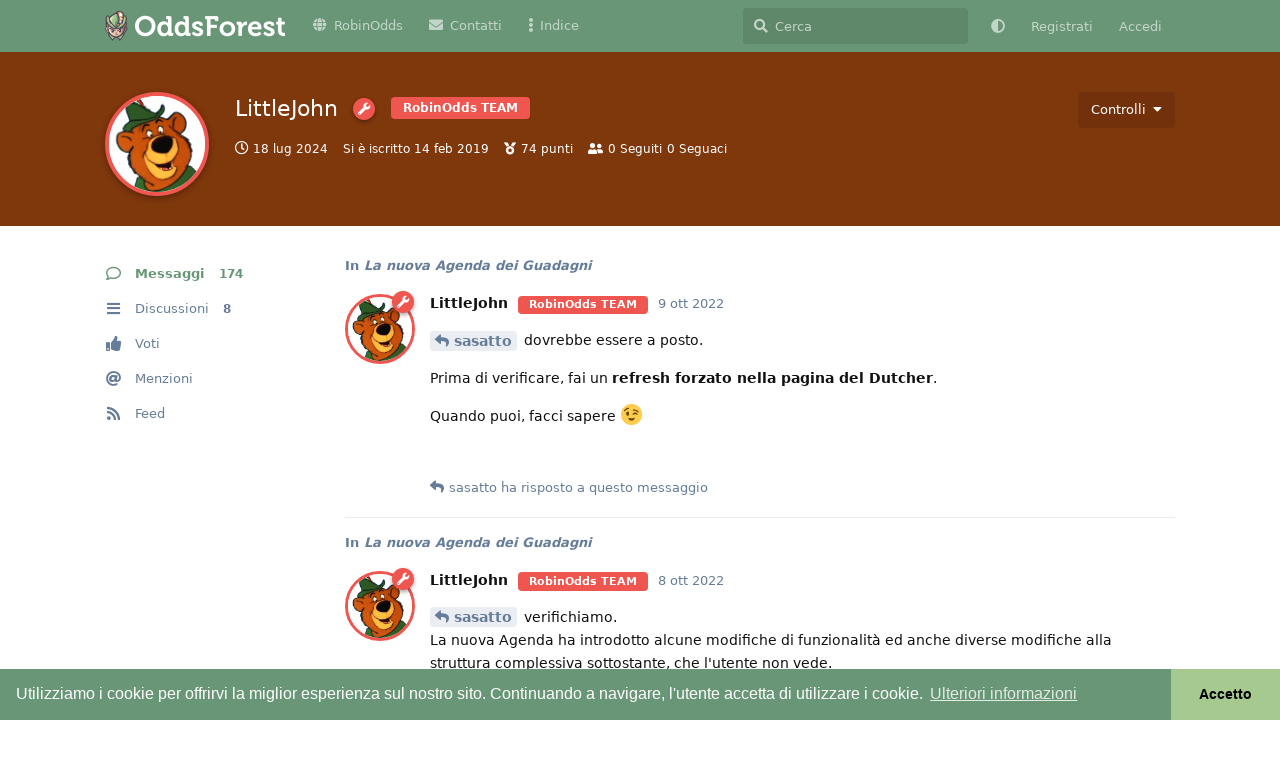

--- FILE ---
content_type: text/html; charset=utf-8
request_url: https://oddsforest.robinodds.it/u/LittleJohn
body_size: 6252
content:
<!doctype html>
<html  dir="ltr"        lang="it" >
    <head>
        <meta charset="utf-8">
        <title>LittleJohn - OddsForest</title>

        <link rel="canonical" href="https://oddsforest.robinodds.it/u/LittleJohn">
<link rel="preload" href="https://oddsforest.robinodds.it/assets/forum.js?v=4d77064d" as="script">
<link rel="preload" href="https://oddsforest.robinodds.it/assets/forum-it.js?v=9ecbac6e" as="script">
<link rel="preload" href="https://oddsforest.robinodds.it/assets/fonts/fa-solid-900.woff2" as="font" type="font/woff2" crossorigin="">
<link rel="preload" href="https://oddsforest.robinodds.it/assets/fonts/fa-regular-400.woff2" as="font" type="font/woff2" crossorigin="">
<meta name="viewport" content="width=device-width, initial-scale=1, maximum-scale=1, minimum-scale=1, viewport-fit=cover">
<meta name="description" content="Profilo di LittleJohn | 8 discussioni| 174 post">
<meta name="theme-color" content="#699676">
<meta name="application-name" content="OddsForest">
<meta name="robots" content="index, follow">
<meta name="twitter:card" content="summary_large_image">
<meta name="twitter:image" content="https://oddsforest.robinodds.it/assets/avatars/4YNwDIHK9xvWfs3v.png">
<meta name="twitter:title" content="Profilo di LittleJohn">
<meta name="twitter:description" content="Profilo di LittleJohn | 8 discussioni| 174 post">
<meta name="twitter:url" content="https://oddsforest.robinodds.it/u/LittleJohn">
<meta name="color-scheme" content="light">
<link rel="stylesheet" media="not all and (prefers-color-scheme: dark)" class="nightmode-light" href="https://oddsforest.robinodds.it/assets/forum.css?v=9f51510b" />
<link rel="stylesheet" media="(prefers-color-scheme: dark)" class="nightmode-dark" href="https://oddsforest.robinodds.it/assets/forum-dark.css?v=1203f4cf" />
<link rel="shortcut icon" href="https://oddsforest.robinodds.it/assets/favicon-xydyc5ex.png">
<meta property="og:site_name" content="OddsForest">
<meta property="og:type" content="profile">
<meta property="og:image" content="https://oddsforest.robinodds.it/assets/avatars/4YNwDIHK9xvWfs3v.png">
<meta property="profile:username" content="LittleJohn">
<meta property="og:title" content="Profilo di LittleJohn">
<meta property="og:description" content="Profilo di LittleJohn | 8 discussioni| 174 post">
<meta property="og:url" content="https://oddsforest.robinodds.it/u/LittleJohn">
<script type="application/ld+json">[{"@context":"http:\/\/schema.org","@type":"ProfilePage","publisher":{"@type":"Organization","name":"OddsForest","url":"https:\/\/oddsforest.robinodds.it","description":"OddsForest \u00e8 il forum di RobinOdds, qui potrai toglierti ogni dubbio riguardo alle tecniche utilizzate per fare Matched Betting e guadagnare online!","logo":"https:\/\/oddsforest.robinodds.it\/assets\/logo-getcqoy4.png"},"image":"https:\/\/oddsforest.robinodds.it\/assets\/avatars\/4YNwDIHK9xvWfs3v.png","name":"LittleJohn","dateCreated":"2019-02-14T16:28:15+00:00","about":"Urca Urca Tirul\u00e8ro","commentCount":174,"description":"Profilo di LittleJohn | 8 discussioni| 174 post","url":"https:\/\/oddsforest.robinodds.it\/u\/LittleJohn"},{"@context":"http:\/\/schema.org","@type":"WebSite","url":"https:\/\/oddsforest.robinodds.it\/","potentialAction":{"@type":"SearchAction","target":"https:\/\/oddsforest.robinodds.it\/?q={search_term_string}","query-input":"required name=search_term_string"}}]</script>
<link rel="alternate" type="application/atom+xml" title="Forum activity" href="https://oddsforest.robinodds.it/atom" />
<link rel="alternate" type="application/atom+xml" title="Forum's new discussions" href="https://oddsforest.robinodds.it/atom/discussions" />
<link rel="alternate" type="application/atom+xml" title="Posts & comments by this user" href="https://oddsforest.robinodds.it/atom/u/LittleJohn/posts" />

        <script>
            /* fof/nightmode workaround for browsers without (prefers-color-scheme) CSS media query support */
            if (!window.matchMedia('not all and (prefers-color-scheme), (prefers-color-scheme)').matches) {
                document.querySelector('link.nightmode-light').removeAttribute('media');
            }
        </script>
        
<!-- Global Site Tag (gtag.js) - Google Analytics -->
<script async src="https://www.googletagmanager.com/gtag/js?id=UA-134094661-2"></script>
<script>
    window.dataLayer = window.dataLayer || [];
    function gtag(){dataLayer.push(arguments);}
    gtag('js', new Date());
</script>

    </head>

    <body>
        <div id="app" class="App">

    <div id="app-navigation" class="App-navigation"></div>

    <div id="drawer" class="App-drawer">

        <header id="header" class="App-header">
            <div id="header-navigation" class="Header-navigation"></div>
            <div class="container">
                <div class="Header-title">
                    <a href="https://oddsforest.robinodds.it" id="home-link">
                                                    <img src="https://oddsforest.robinodds.it/assets/logo-getcqoy4.png" alt="OddsForest" class="Header-logo">
                                            </a>
                </div>
                <div id="header-primary" class="Header-primary"></div>
                <div id="header-secondary" class="Header-secondary"></div>
            </div>
        </header>

    </div>

    <main class="App-content">
        <div id="content"></div>

        <div id="flarum-loading" style="display: none">
    Caricamento...
</div>

<noscript>
    <div class="Alert">
        <div class="container">
            Questo sito è ottimizzato per un browser moderno con JavaScript abilitato.
        </div>
    </div>
</noscript>

<div id="flarum-loading-error" style="display: none">
    <div class="Alert">
        <div class="container">
            Qualcosa è andato storto durante il tentativo di caricare la versione completa di questo sito.
        </div>
    </div>
</div>

<noscript id="flarum-content">
    
</noscript>


        <div class="App-composer">
            <div class="container">
                <div id="composer"></div>
            </div>
        </div>
    </main>

</div>




        <div id="modal"></div>
        <div id="alerts"></div>

        <script>
            document.getElementById('flarum-loading').style.display = 'block';
            var flarum = {extensions: {}};
        </script>

        <script src="https://oddsforest.robinodds.it/assets/forum.js?v=4d77064d"></script>
<script src="https://oddsforest.robinodds.it/assets/forum-it.js?v=9ecbac6e"></script>

        <script id="flarum-json-payload" type="application/json">{"fof-nightmode.assets.day":"https:\/\/oddsforest.robinodds.it\/assets\/forum.css?v=9f51510b","fof-nightmode.assets.night":"https:\/\/oddsforest.robinodds.it\/assets\/forum-dark.css?v=1203f4cf","resources":[{"type":"forums","id":"1","attributes":{"title":"OddsForest","description":"OddsForest \u00e8 il forum di RobinOdds, qui potrai toglierti ogni dubbio riguardo alle tecniche utilizzate per fare Matched Betting e guadagnare online!","showLanguageSelector":true,"baseUrl":"https:\/\/oddsforest.robinodds.it","basePath":"","baseOrigin":"https:\/\/oddsforest.robinodds.it","debug":false,"apiUrl":"https:\/\/oddsforest.robinodds.it\/api","welcomeTitle":"OddsForest","welcomeMessage":"\u003Cb\u003EBenvenuto nel Forum di RobinOdds\u003C\/b\u003E.\u003Cbr\u003E\nSei nuovo? Leggi il \u003Cb\u003E\u003Ca href=\u0022https:\/\/oddsforest.robinodds.it\/d\/3\u0022\u003ERegolamento\u003C\/a\u003E\u003C\/b\u003E oppure consulta l\u0027\u003Cb\u003E\u003Ca href=\u0022https:\/\/oddsforest.robinodds.it\/d\/1278\u0022\u003EIndice\u003C\/a\u003E\u003C\/b\u003E delle discussioni utili.","themePrimaryColor":"#699676","themeSecondaryColor":"#667d99","logoUrl":"https:\/\/oddsforest.robinodds.it\/assets\/logo-getcqoy4.png","faviconUrl":"https:\/\/oddsforest.robinodds.it\/assets\/favicon-xydyc5ex.png","headerHtml":null,"footerHtml":"","allowSignUp":true,"defaultRoute":"\/all","canViewForum":true,"canStartDiscussion":false,"canSearchUsers":true,"canCreateAccessToken":false,"canModerateAccessTokens":false,"assetsBaseUrl":"https:\/\/oddsforest.robinodds.it\/assets","canViewFlags":false,"guidelinesUrl":null,"canBypassTagCounts":false,"minPrimaryTags":"1","maxPrimaryTags":"1","minSecondaryTags":"0","maxSecondaryTags":"3","allowUsernameMentionFormat":true,"canViewRankingPage":false,"fof-gamification-op-votes-only":false,"fof-gamification.topimage1Url":null,"fof-gamification.topimage2Url":null,"fof-gamification.topimage3Url":null,"canSeeUserDirectoryLink":false,"userDirectoryDefaultSort":"default","userDirectorySmallCards":false,"userDirectoryDisableGlobalSearchSource":false,"userDirectoryLinkGroupMentions":true,"afrux-forum-widgets-core.config":{"disabled":["afrux-news-widget:news","afrux-top-posters-widget:topPosters","afrux-online-users-widget:onlineUsers","afrux-forum-stats-widget:forumStats"],"instances":[]},"afrux-forum-widgets-core.preferDataWithInitialLoad":false,"nodp.time_limit":"60","sycho-profile-cover.max_size":"1024","canMovePosts":false,"maicol07-sso.signup_url":"https:\/\/robinodds.it\/registrazione\/free","maicol07-sso.login_url":"https:\/\/robinodds.it\/wp-login.php?action=logout\u0026redirect_to=forum","maicol07-sso.logout_url":"https:\/\/robinodds.it\/wp-login.php?action=logout\u0026redirect_to=odds-forest","maicol07-sso.manage_account_url":null,"maicol07-sso.manage_account_btn_open_in_new_tab":null,"maicol07-sso.remove_login_btn":null,"maicol07-sso.remove_signup_btn":null,"maicol07-sso.provider_mode":null,"ianm-syndication.plugin.forum-format":"rss","ianm-syndication.plugin.forum-icons":true,"ianm-follow-users.button-on-profile":false,"ianm-follow-users.stats-on-profile":true,"fof-user-bio.maxLength":200,"fof-user-bio.maxLines":0,"fof-upload.canUpload":false,"fof-upload.canDownload":false,"fof-upload.composerButtonVisiblity":"upload-btn","canStartPolls":false,"canStartGlobalPolls":false,"canUploadPollImages":false,"globalPollsEnabled":false,"allowPollOptionImage":false,"pollMaxOptions":10,"fofNightMode_autoUnsupportedFallback":1,"fofNightMode.showThemeToggleOnHeaderAlways":false,"fof-nightmode.default_theme":0,"fof-cookie-consent.consentText":"Utilizziamo i cookie per offrirvi la miglior esperienza sul nostro sito. Continuando a navigare, l\u0027utente accetta di utilizzare i cookie.","fof-cookie-consent.buttonText":"Accetto","fof-cookie-consent.learnMoreLinkText":"Ulteriori informazioni","fof-cookie-consent.learnMoreLinkUrl":"https:\/\/www.iubenda.com\/privacy-policy\/83112344\/cookie-policy","fof-cookie-consent.backgroundColor":"#699676","fof-cookie-consent.textColor":"#fff","fof-cookie-consent.buttonBackgroundColor":"#a6c98f","fof-cookie-consent.buttonTextColor":"#000","fof-cookie-consent.ccTheme":"edgeless","pusherKey":"48fa8d4d7a10caf9c844","pusherCluster":"eu","displayNameDriver":"nickname","setNicknameOnRegistration":true,"randomizeUsernameOnRegistration":false,"post-bookmarks.buttonPosition":"menu","post-bookmarks.headerBadge":false,"popularDiscussionBadgeConditions":[{"comments":2500,"views":25000}],"emojioneAreaEnableSearch":true,"emojioneAreaEnableRecent":true,"emojioneAreaEnableTones":true,"emojioneAreaFiltersPositionBottom":false,"emojioneAreaSearchPositionBottom":true,"emojioneAreaHideFlarumButton":true,"independentDiscussionBookmarkButton":true,"afrux-top-posters-widget.topPosterCounts":{"4":"163","14189":"137","7056":"40","18610":"36","20748":"35"},"canViewLastSeenAt":false,"afrux-online-users-widget.maxUsers":15,"afrux-news-widget.lines":[],"afrux-forum-stats-widget.stats":{"discussionCount":{"label":"Discussioni","icon":"far fa-comments","value":5876,"prettyValue":"5.88K"},"userCount":{"label":"Utenti","icon":"fas fa-users","value":15313,"prettyValue":"15.31K"},"commentPostCount":{"label":"Post","icon":"far fa-comment-dots","value":334475,"prettyValue":"334.48K"}}},"relationships":{"groups":{"data":[{"type":"groups","id":"1"},{"type":"groups","id":"2"},{"type":"groups","id":"3"},{"type":"groups","id":"6"},{"type":"groups","id":"7"}]},"tags":{"data":[{"type":"tags","id":"6"},{"type":"tags","id":"50"},{"type":"tags","id":"89"}]},"ranks":{"data":[{"type":"ranks","id":"1"},{"type":"ranks","id":"2"},{"type":"ranks","id":"3"},{"type":"ranks","id":"4"},{"type":"ranks","id":"5"},{"type":"ranks","id":"6"},{"type":"ranks","id":"7"}]},"links":{"data":[{"type":"links","id":"1"},{"type":"links","id":"2"},{"type":"links","id":"5"}]}}},{"type":"groups","id":"1","attributes":{"nameSingular":"Admin","namePlural":"Admin","color":"#ef564f","icon":"fas fa-wrench","isHidden":0},"relationships":{"sticky_rank":{"data":{"type":"ranks","id":"7"}}}},{"type":"groups","id":"2","attributes":{"nameSingular":"Ospite","namePlural":"Ospiti","color":null,"icon":null,"isHidden":0}},{"type":"groups","id":"3","attributes":{"nameSingular":"Utente","namePlural":"Utenti","color":null,"icon":null,"isHidden":0}},{"type":"groups","id":"6","attributes":{"nameSingular":"Premium","namePlural":"Premium","color":"#5A92CD","icon":"fas fa-star","isHidden":0}},{"type":"groups","id":"7","attributes":{"nameSingular":"Free","namePlural":"Free","color":"#a6c98f","icon":"fas fa-tag","isHidden":0}},{"type":"ranks","id":"7","attributes":{"points":1000000,"name":"RobinOdds TEAM","color":"#EF564F","groups":null}},{"type":"ranks","id":"1","attributes":{"points":10,"name":"Portafrecce","color":"#A6C98F","groups":null}},{"type":"ranks","id":"2","attributes":{"points":100,"name":"Arciere Novello","color":"#5A92CD","groups":null}},{"type":"ranks","id":"3","attributes":{"points":255,"name":"Tiratore Scelto","color":"#AA8EB7","groups":null}},{"type":"ranks","id":"4","attributes":{"points":503,"name":"Occhio di Falco","color":"#37474F","groups":null}},{"type":"ranks","id":"5","attributes":{"points":999,"name":"Legolas","color":"#E0AD21","groups":null}},{"type":"ranks","id":"6","attributes":{"points":1973,"name":"R. Hood","color":"#18A893","groups":null}},{"type":"tags","id":"6","attributes":{"name":"Generali","description":"Qui troverai tutte le Discussioni che riguardano il Matched Betting e RobinOdds","slug":"generali","color":"#a587b4","backgroundUrl":null,"backgroundMode":null,"icon":"fas fa-toolbox","discussionCount":3642,"position":3,"defaultSort":null,"isChild":false,"isHidden":false,"lastPostedAt":"2026-01-19T17:17:00+00:00","canStartDiscussion":false,"canAddToDiscussion":false,"subscription":null}},{"type":"tags","id":"50","attributes":{"name":"Annunci e Novit\u00e0","description":"","slug":"annunci-novita","color":"#667d99","backgroundUrl":null,"backgroundMode":null,"icon":"fas fa-bullhorn","discussionCount":66,"position":7,"defaultSort":null,"isChild":false,"isHidden":false,"lastPostedAt":"2026-01-19T16:17:09+00:00","canStartDiscussion":false,"canAddToDiscussion":false,"subscription":null}},{"type":"tags","id":"89","attributes":{"name":"Fanta Robin","description":"Qui troverai tutte le Discussioni che riguardano il fantacalcio di RobinOdds","slug":"fanta-robin","color":"#ef564f","backgroundUrl":null,"backgroundMode":null,"icon":"fas fa-medal","discussionCount":18,"position":8,"defaultSort":null,"isChild":false,"isHidden":true,"lastPostedAt":"2024-08-15T10:56:18+00:00","canStartDiscussion":false,"canAddToDiscussion":false,"subscription":null}},{"type":"links","id":"1","attributes":{"id":1,"title":"RobinOdds","icon":"fas fa-globe","url":"https:\/\/robinodds.it\/","position":0,"isInternal":false,"isNewtab":true,"useRelMe":0,"isChild":false,"visibility":"everyone"}},{"type":"links","id":"2","attributes":{"id":2,"title":"Contatti","icon":"fas fa-envelope","url":"\/d\/1277-contatti-social","position":1,"isInternal":true,"isNewtab":false,"useRelMe":0,"isChild":false,"visibility":"everyone"}},{"type":"links","id":"5","attributes":{"id":5,"title":"Indice","icon":"fas fa-ellipsis-v","url":"\/d\/1278-indice-discussioni-utili","position":2,"isInternal":true,"isNewtab":false,"useRelMe":0,"isChild":false,"visibility":"everyone"}}],"session":{"userId":0,"csrfToken":"I4CUFRChu9Lnc4k4oDEpnZiI7oqXM76Lio0gGUpS"},"locales":{"it":"Italiano"},"locale":"it","fof-gamification.iconName":null,"fof-gamification.pointsPlaceholder":null,"fof-gamification.showVotesOnDiscussionPage":"0","fof-gamification.rankAmt":"1","fof-gamification.customRankingImages":"0","fof-gamification.useAlternateLayout":"0","fof-gamification.upVotesOnly":"0","fof-gamification.iconNameAlt":null,"fof-gamification.altPostVotingUi":"0","fof-follow-tags.following_page_default":null,"gamification-extras.onlyOneStickyRank":"1","googleTrackingCode":"UA-134094661-2","apiDocument":{"data":{"type":"users","id":"3","attributes":{"username":"LittleJohn","displayName":"LittleJohn","avatarUrl":"https:\/\/oddsforest.robinodds.it\/assets\/avatars\/4YNwDIHK9xvWfs3v.png","slug":"LittleJohn","joinTime":"2019-02-14T16:28:15+00:00","discussionCount":8,"commentCount":174,"canEdit":false,"canEditCredentials":false,"canEditGroups":false,"canDelete":false,"lastSeenAt":"2024-07-18T16:39:30+00:00","followed":null,"followerCount":0,"followingCount":0,"canSuspend":false,"points":74,"canHaveVotingNotifications":true,"cover":null,"cover_thumbnail":null,"canSetProfileCover":false,"canBeFollowed":true,"fof-upload-uploadCountCurrent":34,"fof-upload-uploadCountAll":34,"ignored":false,"canBeIgnored":false,"canEditNickname":false},"relationships":{"groups":{"data":[{"type":"groups","id":"1"}]},"ranks":{"data":[{"type":"ranks","id":"1"}]}}},"included":[{"type":"groups","id":"1","attributes":{"nameSingular":"Admin","namePlural":"Admin","color":"#ef564f","icon":"fas fa-wrench","isHidden":0}},{"type":"ranks","id":"1","attributes":{"points":10,"name":"Portafrecce","color":"#A6C98F","groups":null}}]}}</script>

        <script>
            const data = JSON.parse(document.getElementById('flarum-json-payload').textContent);
            document.getElementById('flarum-loading').style.display = 'none';

            try {
                flarum.core.app.load(data);
                flarum.core.app.bootExtensions(flarum.extensions);
                flarum.core.app.boot();
            } catch (e) {
                var error = document.getElementById('flarum-loading-error');
                error.innerHTML += document.getElementById('flarum-content').textContent;
                error.style.display = 'block';
                throw e;
            }
        </script>

        
    </body>
</html>
